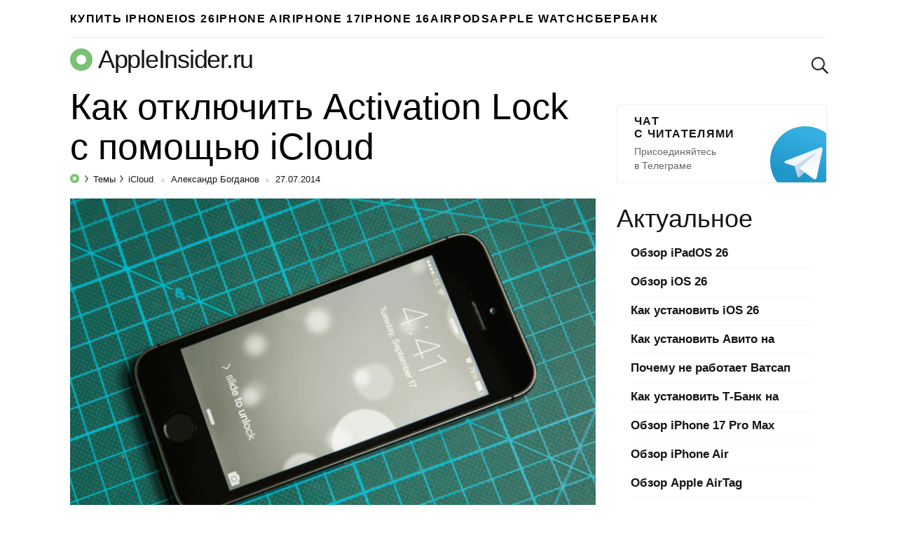

--- FILE ---
content_type: text/html; charset=utf-8
request_url: https://www.google.com/recaptcha/api2/aframe
body_size: 249
content:
<!DOCTYPE HTML><html><head><meta http-equiv="content-type" content="text/html; charset=UTF-8"></head><body><script nonce="IrPf0Feu_KLeRE1IED1FDw">/** Anti-fraud and anti-abuse applications only. See google.com/recaptcha */ try{var clients={'sodar':'https://pagead2.googlesyndication.com/pagead/sodar?'};window.addEventListener("message",function(a){try{if(a.source===window.parent){var b=JSON.parse(a.data);var c=clients[b['id']];if(c){var d=document.createElement('img');d.src=c+b['params']+'&rc='+(localStorage.getItem("rc::a")?sessionStorage.getItem("rc::b"):"");window.document.body.appendChild(d);sessionStorage.setItem("rc::e",parseInt(sessionStorage.getItem("rc::e")||0)+1);localStorage.setItem("rc::h",'1768621059052');}}}catch(b){}});window.parent.postMessage("_grecaptcha_ready", "*");}catch(b){}</script></body></html>

--- FILE ---
content_type: text/css
request_url: https://appleinsider.ru/wp-content/themes/101media-ai-2015/css/table.css?3
body_size: 3072
content:
table.table1 { table-layout: fixed; width: 100%; margin-top: 30px; margin-bottom: 30px; }
table.table1 TH { -webkit-hyphens: auto; -ms-hyphens: auto; hyphens: auto; background-color: #000; color: #fff; padding: 15px 5px; text-align: center; border-left: 1px solid #fff; font-weight: bold; font-family: -apple-system, BlinkMacSystemFont, "Segoe UI", Roboto, Helvetica, Arial, sans-serif, "Apple Color Emoji", "Segoe UI Emoji", "Segoe UI Symbol"; }
table.table1 TH:first-child { border-left: 1px solid #000; }
table.table1 TD { -webkit-hyphens: auto; -ms-hyphens: auto; hyphens: auto; padding: 10px 5px; text-align: center; border-left: 1px solid #fff; font-family: -apple-system, BlinkMacSystemFont, "Segoe UI", Roboto, Helvetica, Arial, sans-serif, "Apple Color Emoji", "Segoe UI Emoji", "Segoe UI Symbol"; }
table.table1 TR:nth-child(odd) { background-color: #eee; }
table.table1 TR:nth-child(odd) TD:first-child { border-left: 1px solid #eee; }

table.table2 { table-layout: fixed; width: 100%; margin-top: 30px; margin-bottom: 30px; }
table.table2 TH { -webkit-hyphens: auto; -ms-hyphens: auto; hyphens: auto; background-color: #76c36e; color: #fff; padding: 15px 5px; text-align: center; border-left: 1px solid #fff; font-weight: bold; font-family: -apple-system, BlinkMacSystemFont, "Segoe UI", Roboto, Helvetica, Arial, sans-serif, "Apple Color Emoji", "Segoe UI Emoji", "Segoe UI Symbol"; }
table.table2 TH:first-child { border-left: 1px solid #76c36e; }
table.table2 TD { -webkit-hyphens: auto; -ms-hyphens: auto; hyphens: auto; padding: 10px 5px; text-align: center; border-left: 1px solid #fff; font-family: -apple-system, BlinkMacSystemFont, "Segoe UI", Roboto, Helvetica, Arial, sans-serif, "Apple Color Emoji", "Segoe UI Emoji", "Segoe UI Symbol"; }
table.table2 TR:nth-child(odd) { background-color: #edf7ec; }
table.table2 TR:nth-child(odd) TD:first-child { border-left: 1px solid #edf7ec; }

table.table3 { table-layout: fixed; width: 100%; margin-top: 30px; margin-bottom: 30px; }
table.table3 TH { -webkit-hyphens: auto; -ms-hyphens: auto; hyphens: auto; background-color: rgb(47, 102, 209); color: #fff; padding: 15px 5px; text-align: center; border-left: 1px solid #fff; font-weight: bold; font-family: -apple-system, BlinkMacSystemFont, "Segoe UI", Roboto, Helvetica, Arial, sans-serif, "Apple Color Emoji", "Segoe UI Emoji", "Segoe UI Symbol"; }
table.table3 TH:first-child { border-left: 1px solid rgb(47, 102, 209); }
table.table3 TD { -webkit-hyphens: auto; -ms-hyphens: auto; hyphens: auto; padding: 10px 5px; text-align: center; border-left: 1px solid #fff; font-family: -apple-system, BlinkMacSystemFont, "Segoe UI", Roboto, Helvetica, Arial, sans-serif, "Apple Color Emoji", "Segoe UI Emoji", "Segoe UI Symbol"; }
table.table3 TR:nth-child(odd) { background-color: rgb(232, 240, 254); }
table.table3 TR:nth-child(odd) TD:first-child { border-left: 1px solid rgb(232, 240, 254); }

@media(max-width: 768px) {
  table.table1 TH { font-size: 70%; }
  table.table1 TD { font-size: 70%; }
  table.table2 TH { font-size: 70%; }
  table.table2 TD { font-size: 70%; }
  table.table3 TH { font-size: 70%; }
  table.table3 TD { font-size: 70%; }
}